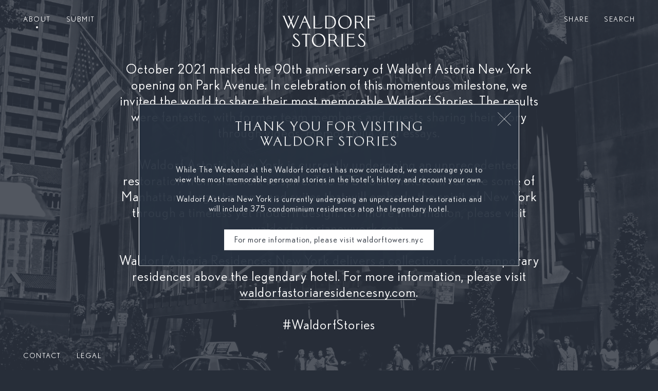

--- FILE ---
content_type: text/html; charset=utf-8
request_url: https://www.waldorfstories.com/about
body_size: 3722
content:
<!DOCTYPE html>
<html class="no-js  controller--pages action--show page--about" lang="en">
  <head>
    <meta charset="utf-8">
<title>About | Waldorf Stories | Celebrating 90 Years on Park Avenue</title>

<meta name="csrf-param" content="authenticity_token" />
<meta name="csrf-token" content="nO2A8AjahF4ZBqeryDas3-E3O91mcgM52IuObmPF1oX6KDtMUy5gEpID9k6tSkT_FwSTdaLiByUV-mN_9_67Ow" />


<!-- Basic meta tags -->
<meta http-equiv="X-UA-Compatible" content="IE=edge,chrome=1">
<meta name="description" content="Be a part of the 90th anniversary of The Waldorf Astoria opening on Park Avenue. Share your Waldorf Stories through videos, memorabilia, and essays.">

<meta name="viewport" content="width=device-width, initial-scale=1.0" />

<!-- Open graph meta tags -->
<meta property="og:url" content="https://www.waldorfstories.com/about" />
<meta property="og:description" content="Be a part of the 90th anniversary of The Waldorf Astoria opening on Park Avenue. Share your Waldorf Stories through videos, memorabilia, and essays." />
<meta property="og:title" content="About | Waldorf Stories | Celebrating 90 Years on Park Avenue" />
<meta property="og:site_name" content="Waldorf Stories" />
<meta property="og:type" content="website" />
<meta property="og:see_also" content="/" />

<!-- Google meta tags -->
<meta itemprop="name" content="About | Waldorf Stories | Celebrating 90 Years on Park Avenue" />
<meta itemprop="description" content="Be a part of the 90th anniversary of The Waldorf Astoria opening on Park Avenue. Share your Waldorf Stories through videos, memorabilia, and essays." />

<!-- Twitter meta tags -->
<meta itemprop="twitter:card" content="summary" />
<meta itemprop="twitter:url" content="https://www.waldorfstories.com/about" />
<meta itemprop="twitter:title" content="About | Waldorf Stories | Celebrating 90 Years on Park Avenue" />
<meta itemprop="twitter:description" content="Be a part of the 90th anniversary of The Waldorf Astoria opening on Park Avenue. Share your Waldorf Stories through videos, memorabilia, and essays." />

<!-- Featured image -->
<meta property="og:image" content="https://dyuchtbmm2f55.cloudfront.net/media/mediaitem/212/attachment/fcce91093ea5d56cff21cf51b0eb4e98.png" />
<meta itemprop="image" content="https://dyuchtbmm2f55.cloudfront.net/media/mediaitem/212/attachment/fcce91093ea5d56cff21cf51b0eb4e98.png" />
<meta itemprop="twitter:image" content="https://dyuchtbmm2f55.cloudfront.net/media/mediaitem/212/attachment/fcce91093ea5d56cff21cf51b0eb4e98.png" />







    <link rel="stylesheet" media="all" href="https://dyuchtbmm2f55.cloudfront.net/assets/application-29f122b53f5ebfb9eed5e0c424be49c83b087a9d34c305fc6196e8e21d28aaa7.css" />
    <script>
  (function() {
    var setDynamicStyles = function() {
      document.documentElement.style.setProperty('--responsiveVh', (window.innerHeight * 0.01) + 'px');
    };

    window.addEventListener('resize', setDynamicStyles);
    setDynamicStyles();

    var vh = window.innerHeight * 0.01;
    document.documentElement.style.setProperty('--vh', vh + 'px');
  })();
</script>

      <script>
        (function(w,d,s,l,i){w[l]=w[l]||[];w[l].push({'gtm.start':
        new Date().getTime(),event:'gtm.js'});var f=d.getElementsByTagName(s)[0],
        j=d.createElement(s),dl=l!='dataLayer'?'&l='+l:'';j.async=true;j.src=
        'https://www.googletagmanager.com/gtm.js?id='+i+dl;f.parentNode.insertBefore(j,f);
        })(window,document,'script','dataLayer','GTM-T386ZTX');
      </script>
  </head>
  <body>
      <noscript><iframe src="https://www.googletagmanager.com/ns.html?id=GTM-T386ZTX" height="0" width="0" style="display:none;visibility:hidden"></iframe></noscript>
      <header id="header" class="header">
    <div class="site-padding">
      <div class="container-fluid">
        <div class="row">
            <div class="col d-none d-md-flex">
                <ul class="header__list small-title">
                  <li>
                    <a class="dot-link active" href="/about">About</a>
                  </li>
                  <li class="ml-4">
                    <a class="dot-link " href="/submit">Submit</a>
                  </li>
                </ul>
              </div>
          <div class="col text-center">
            <a class="blank-link d-block" href="/">
              <img width="181.4" height="60.83" class="header__logo" src="https://dyuchtbmm2f55.cloudfront.net/assets/waldorf-stories-logo-0c52adc3a389f7eac7210d75bdcd12877eb72bd7f75bc084f77a1d42afe07386.svg" />
              <img width="239.12" height="18.45" class="header__logo-single-line" style="opacity: 0;" src="https://dyuchtbmm2f55.cloudfront.net/assets/waldorf-stories-logo-single-line-c2e543d24add11690870a4d65267cefdec98052745dd767a70054450cb91e0bd.svg" />
</a>          </div>
            <div class="col d-none d-md-flex justify-content-end">
              <ul class="header__list small-title">
                <li class="mr-4">
                  <span class="header__link--share dot-link cursor-pointer" role="button">Share</span>
                </li>
                <li>
                  <span class="header__link--search dot-link cursor-pointer" role="button">Search</span>
                </li>
              </ul>
            </div>
        </div>
      </div>
    </div>
  </header>
  <div id="hamburger" class="hamburger d-md-none">
    <div class="hamburger__line hamburger__line--1"></div>
    <div class="hamburger__line hamburger__line--2"></div>
    <div class="hamburger__line hamburger__line--3"></div>
  </div>
  <div id="mobile-menu" class="mobile-menu medium-title">
    <a class="mobile-menu__item blank-link" href="/about">About</a>
    <a class="mobile-menu__item blank-link" href="/submit">Submit</a>
    <div class="header__link--share cursor-pointer mobile-menu__item" role="button">Share</div>
    <div class="header__link--search cursor-pointer mobile-menu__item" role="button">Search</div>
  </div>

    <div id="search-overlay" class="search-overlay overlay" style="display: none;">
  <div id="search-overlay__close" class="search-overlay__close cursor-pointer small-title">Close</div>
  <form id="search-overlay__form" class="m-auto w-100" autocomplete="off" action="/search" accept-charset="UTF-8" method="get">
    <div class="site-container">
      <div class="container-fluid">
        <div class="row">
          <div class="col">
            <div class="search-overlay__input-wrapper">
              <input placeholder="Search..." id="search-overlay__input" class="search-overlay__input text-center medium-x-title" type="search" name="search" />
              <input type="submit" name="commit" value="Type to search" class="search-overlay__submit small-title" data-disable-with="Type to search" />
            </div>
          </div>
        </div>
        <div id="search-overlay__results">
          <div class="row mt-6 mb-6 mb-md-8">
            <div id="search-overlay__result-count" class="col text-center"></div>
          </div>
          <div class="row mb-auto"></div>
        </div>
      </div>
    </div>
</form></div>

    <div id="share-overlay" class="share-overlay overlay" style="display: none;">
  <div id="share-overlay__close" class="share-overlay__close cursor-pointer small-title">Close</div>
  <div class="site-container m-auto w-100">
    <div class="container-fluid">
      <div class="row">
        <div class="col-10 offset-1 text-center">
          <div class="text-content-narrow">
            <div class="medium-title">Share Waldorf Stories</div>
            <hr>
            <div class="d-flex align-items-center justify-content-center">

  <a class="share-link--facebook opacity-link" target="_blank" data-share-popup="true" href="https://www.facebook.com/sharer/sharer.php?u=https://www.waldorfstories.com/">
    <div class="social-share-button social-share-button--facebook mx-2" style="width: 26.016014782876503px; max-width: 100%;"><div class="forest-image-jump-fix  " style="padding-bottom: 99.95%;"><img class="lazy-image lazyload " data-src="https://dyuchtbmm2f55.cloudfront.net/assets/social-facebook-d0bca4655d450243e94676aca3005e1202a0cbdc20c3d85618d2b0c3ce4e4070.svg" outer_wrapper_class="social-share-button social-share-button--facebook mx-2" src="[data-uri]" /></div></div>
</a>  <a class="share-link--twitter opacity-link" target="_blank" href="http://twitter.com/share?text=Waldorf Astoria NY is celebrating its 90th anniversary. Do you have a Waldorf Story? https://www.waldorfstories.com #WaldorfStories&amp;url=https://www.waldorfstories.com/">
    <div class="social-share-button social-share-button--twitter mx-2" style="width: 31.370729455216985px; max-width: 100%;"><div class="forest-image-jump-fix  " style="padding-bottom: 81.3%;"><img class="lazy-image lazyload " data-src="https://dyuchtbmm2f55.cloudfront.net/assets/social-twitter-caa575eaeeacd79075dd5e555e72326f5b3b3da7d473b33ef7af874e3a7f6759.svg" outer_wrapper_class="social-share-button social-share-button--twitter mx-2" src="[data-uri]" /></div></div>
</a>  <a class="share-link--email opacity-link" target="_blank" href="mailto:?subject=Waldorf Astoria NY is celebrating its 90th anniversary. Do you have a Waldorf Story? https://www.waldorfstories.com #WaldorfStories&amp;body=https://www.waldorfstories.com/">
    <div class="social-share-button social-share-button--email mx-2" style="width: 32.0px; max-width: 100%;"><div class="forest-image-jump-fix  " style="padding-bottom: 75.01%;"><img class="lazy-image lazyload " data-src="https://dyuchtbmm2f55.cloudfront.net/assets/social-email-b2d1484d123a62b468645f71d041fdf892ae85877f4439cb28a0ed68b2b11f74.svg" outer_wrapper_class="social-share-button social-share-button--email mx-2" src="[data-uri]" /></div></div>
</a></div>

          </div>
        </div>
      </div>
    </div>
  </div>
</div>

    <main id="application-wrapper" class="application-wrapper d-flex flex-column">
        <div class="blocks block-layout--default">

<div id="background-image-block-3" class="background-image-block block block--first  block-category--misc block-record-type--default " data-kind="BackgroundImageBlock">
      <div class="background-image-block__image" data-image-urls="[&quot;https://dyuchtbmm2f55.cloudfront.net/media/mediaitem/156/attachment/large-dee7d47ccde08d74c0f070845d6bad73.jpeg&quot;,&quot;https://dyuchtbmm2f55.cloudfront.net/media/mediaitem/155/attachment/large-df6f7bceaae664667906c14f584c8ed7.jpeg&quot;,&quot;https://dyuchtbmm2f55.cloudfront.net/media/mediaitem/154/attachment/large-70cff4920fd3768847f94ea660a38d8c.jpeg&quot;,&quot;https://dyuchtbmm2f55.cloudfront.net/media/mediaitem/153/attachment/large-2287527c8a10ab68a99ceabbfd7dd313.jpeg&quot;]"></div>

</div>


<div id="centered-text-block-1" class="centered-text-block block  block--last block-category--text block-record-type--default " data-kind="CenteredTextBlock">
  <div class="site-container">
  <div class="container-fluid">
    <div class="row">
      <div class="col">
        <div class="markdown text-center text-content-wide medium-body-text"><p>October 2021 marked the 90th anniversary of Waldorf Astoria New York opening on Park Avenue. In celebration of this momentous milestone, we invited the world to share their most memorable Waldorf Stories.  The results were fantastic, with former team members and guests sharing their story through videos, memorabilia, and essays.</p>

<p>Waldorf Astoria New York is currently undergoing an unprecedented restoration from sidewalk to spire. The 375-room hotel will feature some of Manhattan’s largest rooms and suites that will embody the spirit of New York through a timeless yet modern design. For more information, please visit <a href="http://waldorfastorianewyork.com">waldorfastorianewyork.com</a>.</p>

<p>Waldorf Astoria Residences New York delivers a collection of contemporary residences above the legendary hotel. For more information, please visit <a href="http://waldorftowers.nyc?utm_source=waldorf_stories&utm_medium=about_page&utm_campaign=website">waldorfastoriaresidencesny.com</a>.</p>

<p>#WaldorfStories</p>
</div>
      </div>
    </div>
  </div>
</div>

</div>
</div>

    </main>
      <footer id="footer" class="footer">
    <div class="site-container">
      <div class="container-fluid">
        <div class="row">
          <div class="col small-title">
            <nav class="footer__nav">
                <ul>
<li><a href="mailto:info@waldorftowers.nyc">Contact</a></li>
<li><a href="/legal">Legal</a></li>
</ul>
            </nav>
          </div>
        </div>
      </div>
    </div>
  </footer>

      <div id="popup" class="popup" style="opacity: 0;">
    <img id="popup__close" class="popup__close" src="https://dyuchtbmm2f55.cloudfront.net/assets/close-icon-133634e33c0171a71c00076eae68007722eb953adb6693ac0ef2ff3844618abb.svg" />
    <div class="medium-title-smaller mb-4">Thank you for visiting<br>Waldorf Stories</div>
    <div class="popup__body-text small-body-text px-4"><p>While The Weekend at the Waldorf contest has now concluded, we encourage you to view the most memorable personal stories in the hotel&rsquo;s history and recount your own.</p>

<p>Waldorf Astoria New York is currently undergoing an unprecedented restoration and will include 375 condominium residences atop the legendary hotel.</p>
</div>
      <a class="popup__cta small-body-text inverse-button mt-4" href="https://www.waldorftowers.nyc/?utm_source=Referral&amp;utm_medium=referral&amp;utm_campaign=WS+Website+Popup">For more information, please visit waldorftowers.nyc</a>
  </div>
  <div id="popup-scrim" class="popup-scrim"></div>

    <script src="https://www.google.com/recaptcha/api.js" defer="defer"></script>
    <script src="https://dyuchtbmm2f55.cloudfront.net/assets/application-dca7c0ec2dbd35dac1a01ef0680d181072c50abe8b91f0985aa4abfb1b1c4fc4.js" defer="defer"></script>
  </body>
</html>


--- FILE ---
content_type: text/plain
request_url: https://www.google-analytics.com/j/collect?v=1&_v=j102&a=653929298&t=pageview&_s=1&dl=https%3A%2F%2Fwww.waldorfstories.com%2Fabout&ul=en-us%40posix&dt=About%20%7C%20Waldorf%20Stories%20%7C%20Celebrating%2090%20Years%20on%20Park%20Avenue&sr=1280x720&vp=1280x720&_u=YEBAAEABAAAAACAAI~&jid=146903979&gjid=1290677445&cid=2144137109.1770154770&tid=UA-141828519-3&_gid=1910332439.1770154770&_r=1&_slc=1&gtm=45He6220n81T386ZTXv850053650za200zd850053650&gcd=13l3l3l3l1l1&dma=0&tag_exp=103116026~103200004~104527907~104528501~104684208~104684211~115938465~115938468~116185181~116185182~116988316~117041588&z=1741073350
body_size: -452
content:
2,cG-9TT3CBPLSV

--- FILE ---
content_type: image/svg+xml
request_url: https://dyuchtbmm2f55.cloudfront.net/assets/close-icon-133634e33c0171a71c00076eae68007722eb953adb6693ac0ef2ff3844618abb.svg
body_size: 149
content:
<svg version="1.1" id="Layer_1" xmlns="http://www.w3.org/2000/svg" xmlns:xlink="http://www.w3.org/1999/xlink" x="0px" y="0px"
	 viewBox="0 0 27.6 27.6" style="enable-background:new 0 0 27.6 27.6;" xml:space="preserve">
<style type="text/css">
		.st0{clip-path:url(#SVGID_00000013904139711547463860000006017112887510405773_);fill:none;stroke:#FFFFFF;stroke-width:0.9;stroke-miterlimit:10;}
</style>
<g>
	<defs>
		<rect id="SVGID_1_" width="27.6" height="27.6"/>
	</defs>
	<clipPath id="SVGID_00000140712778855879959710000000277464421003917711_">
		<use xlink:href="#SVGID_1_"  style="overflow:visible;"/>
	</clipPath>
		<line style="clip-path:url(#SVGID_00000140712778855879959710000000277464421003917711_);fill:none;stroke:#FFFFFF;stroke-width:0.9;stroke-miterlimit:10;" x1="0.3" y1="27.3" x2="27.3" y2="0.3"/>
		<line style="clip-path:url(#SVGID_00000140712778855879959710000000277464421003917711_);fill:none;stroke:#FFFFFF;stroke-width:0.9;stroke-miterlimit:10;" x1="0.3" y1="0.3" x2="27.3" y2="27.3"/>
</g>
</svg>


--- FILE ---
content_type: image/svg+xml
request_url: https://dyuchtbmm2f55.cloudfront.net/assets/waldorf-stories-logo-single-line-c2e543d24add11690870a4d65267cefdec98052745dd767a70054450cb91e0bd.svg
body_size: 1240
content:
<svg xmlns="http://www.w3.org/2000/svg" xmlns:xlink="http://www.w3.org/1999/xlink" viewBox="0 0 239.12 18.45">
  <defs>
    <style>
      .cls-1 {
        fill: none;
      }

      .cls-2 {
        clip-path: url(#clip-path);
      }

      .cls-3 {
        fill: #fff;
      }
    </style>
    <clipPath id="clip-path">
      <rect class="cls-1" width="239.12" height="18.45"/>
    </clipPath>
  </defs>
  <g class="cls-2">
    <path class="cls-3" d="M235.62,10.62a4.94,4.94,0,0,1,1.68,3.63c0,1.75-1.13,3.18-3.45,3.18-1.85,0-4-1.91-5.48-4.5h-.1l.83,4.25h.1a.47.47,0,0,1,.37-.16c.8,0,2.25,1.43,4.3,1.43,3,0,5.25-1.85,5.25-4.7,0-1.82-1.07-3.27-2.57-4.6l-3.83-3.37a3.65,3.65,0,0,1-1.35-2.55A2.11,2.11,0,0,1,233.5,1c1.6,0,2.6,1.15,3.67,2.5h.1l-.45-2.28A5.38,5.38,0,0,0,233.5,0a3.58,3.58,0,0,0-3.85,3.4c0,1.58.92,2.78,2.52,4.17Zm-20.07-4.5h6.27a1.1,1.1,0,0,1,1.08,1.16h.1V3.93h-.1a1.23,1.23,0,0,1-1.08,1.17h-6.27V1.5h7.25a2.6,2.6,0,0,1,2,.75l.07-.1L223.35.48H212.77v.1a.9.9,0,0,1,1,1V16.73c0,.75-.4,1.14-1,1.14V18h11.1l2.45-2.41-.1-.09c-1.6,1.37-4,1.47-6.32,1.47a14,14,0,0,1-4.35-.47Zm-7.68-4.37c0-.77.38-1.15,1.18-1.15V.48H205V.6a1,1,0,0,1,1.17,1.15v15c0,.78-.37,1.15-1.17,1.15V18h4.1v-.13c-.8,0-1.18-.37-1.18-1.15Zm-14.8-.25c3.23,0,4.35,1.85,4.35,3.88s-1.85,3.5-4.12,3.5a6,6,0,0,1-3.43-.81V1.5Zm0,8.43a7.82,7.82,0,0,0,1.73-.18L198,15c1.4,2.35,2.32,3.18,5.57,3.18v-.1c-1.25,0-2.67-1.6-3.62-3.1l-3.6-5.75a4.47,4.47,0,0,0,2.82-4.15c0-2.92-2.62-4.62-5.65-4.62H187.1v.1c.7,0,1,.32,1,1V16.73c0,.75-.4,1.14-1,1.14V18h3.8v-.11c-.65,0-1-.39-1-1.14V9.32a8.22,8.22,0,0,0,3.2.61m-18.2,7.5c-4.47,0-8-3.91-8-8.78,0-3.87,2.77-7.62,6.82-7.62,4.48,0,8,3.9,8,8.77,0,3.88-2.78,7.63-6.83,7.63m8.73-8.2A9,9,0,0,0,174.27,0,9.3,9.3,0,0,0,165,9.23a8.94,8.94,0,0,0,9.32,9.22,9.31,9.31,0,0,0,9.33-9.22M150.22,2.15l.08.08a2.56,2.56,0,0,1,2-.73H156V16.73c0,.75-.4,1.14-1,1.14V18h3.8v-.11c-.65,0-1-.39-1-1.14V1.5h3.68a2.56,2.56,0,0,1,2.05.73l.07-.08L162,.48H151.8Zm-5.3,8.47a4.94,4.94,0,0,1,1.68,3.63c0,1.75-1.13,3.18-3.45,3.18-1.85,0-4-1.91-5.48-4.5h-.1l.83,4.25h.1a.47.47,0,0,1,.37-.16c.8,0,2.25,1.43,4.3,1.43,3.05,0,5.25-1.85,5.25-4.7,0-1.82-1.07-3.27-2.57-4.6L142,5.78a3.65,3.65,0,0,1-1.35-2.55A2.11,2.11,0,0,1,142.8,1c1.6,0,2.6,1.15,3.67,2.5h.1l-.45-2.28A5.38,5.38,0,0,0,142.8,0,3.58,3.58,0,0,0,139,3.4c0,1.58.92,2.78,2.52,4.17Zm-23.3,7.25c-.65,0-1-.39-1-1.14V6.4h6.05a1.09,1.09,0,0,1,1.07,1.15h.1V4.2h-.1a1.23,1.23,0,0,1-1.07,1.18H120.6V1.5h6.85a2.56,2.56,0,0,1,2,.73l.07-.08L128,.48H117.82v.1a.9.9,0,0,1,1,1V16.73c0,.75-.4,1.14-1,1.14V18h3.8ZM105.82,1.5c3.23,0,4.35,1.85,4.35,3.88s-1.85,3.5-4.12,3.5a6,6,0,0,1-3.43-.81V1.5Zm0,8.43a7.82,7.82,0,0,0,1.73-.18L110.7,15c1.4,2.35,2.32,3.18,5.57,3.18v-.1c-1.25,0-2.67-1.6-3.62-3.1l-3.6-5.75a4.47,4.47,0,0,0,2.82-4.15c0-2.92-2.62-4.62-5.65-4.62H99.85v.1c.7,0,1,.32,1,1V16.73c0,.75-.4,1.14-1,1.14V18h3.8v-.11c-.65,0-1-.39-1-1.14V9.32a8.22,8.22,0,0,0,3.2.61m-18.2,7.5c-4.47,0-8-3.91-8-8.78C79.6,4.78,82.37,1,86.42,1c4.48,0,8,3.9,8,8.77,0,3.88-2.78,7.63-6.83,7.63m8.73-8.2A9,9,0,0,0,87,0,9.3,9.3,0,0,0,77.7,9.23,8.94,8.94,0,0,0,87,18.45a9.31,9.31,0,0,0,9.33-9.22M64.57,1.5c5.15,0,8,3.43,8,8.3A6.89,6.89,0,0,1,65.52,17a11.9,11.9,0,0,1-4-.47V1.5Zm-5.82-1v.1a.89.89,0,0,1,1,1V16.73c0,.75-.4,1.14-1,1.14V18h6.42c5.1,0,9.33-3.28,9.33-8.75S71,.48,64.92.48ZM46.32.48h-3.8v.1a.9.9,0,0,1,1,1V16.73c0,.75-.4,1.14-1,1.14V18H53.88l2.45-2.41-.11-.09c-1.6,1.37-4,1.54-6.32,1.54a15.56,15.56,0,0,1-4.6-.47v-15a.89.89,0,0,1,1-1ZM31,3.15h.1L33.5,8.73H28.67ZM24.12,16.7c-.35.78-.57,1.15-1.37,1.15V18H26.2v-.13c-.6,0-1-.2-1-.62a1.32,1.32,0,0,1,.13-.5l2.9-7H34l3,7a1.34,1.34,0,0,1,.15.54c0,.41-.33.58-.9.58V18h4.12v-.13c-.8,0-1.1-.35-1.44-1.12L31.57,0l-.65.65ZM22.67,1.75C23,1,23.25.6,24.05.6V.48h-3.4V.6c.6,0,1,.2,1,.63a1.56,1.56,0,0,1-.12.5L16,14.85h-.1L13.07,8.28l2.65-6.53C16.05,1,16.3.6,17.1.6V.48H13.65V.6c.6,0,.95.2.95.65a1.29,1.29,0,0,1-.1.48L12.45,6.85,10.3,1.73a1.51,1.51,0,0,1-.13-.53c0-.42.33-.6.93-.6V.48H7V.6c.8,0,1.13.35,1.45,1.13l2.95,7-2.5,6.17h-.1L3.25,1.73a1.34,1.34,0,0,1-.13-.55c0-.4.3-.58.88-.58V.48H0V.6C.8.6,1.12,1,1.45,1.73L8.5,18.45h.15l3.4-8.25,3.52,8.25h.15Z"/>
  </g>
</svg>


--- FILE ---
content_type: image/svg+xml
request_url: https://dyuchtbmm2f55.cloudfront.net/assets/waldorf-stories-logo-0c52adc3a389f7eac7210d75bdcd12877eb72bd7f75bc084f77a1d42afe07386.svg
body_size: 1360
content:
<svg xmlns="http://www.w3.org/2000/svg" xmlns:xlink="http://www.w3.org/1999/xlink" viewBox="0 0 181.4 60.83">
  <defs>
    <style>
      .cls-1 {
        fill: none;
      }

      .cls-2 {
        clip-path: url(#clip-path);
      }

      .cls-3 {
        fill: #fff;
      }
    </style>
    <clipPath id="clip-path">
      <rect class="cls-1" width="181.4" height="60.83"/>
    </clipPath>
  </defs>
  <g class="cls-2">
    <path class="cls-3" d="M156.62,49.88A6.9,6.9,0,0,1,159,55c0,2.45-1.58,4.45-4.83,4.45-2.59,0-5.57-2.66-7.67-6.3h-.14l1.16,5.95h.14a.7.7,0,0,1,.52-.21c1.12,0,3.15,2,6,2,4.27,0,7.35-2.59,7.35-6.58,0-2.55-1.5-4.58-3.6-6.44l-5.36-4.72a5.09,5.09,0,0,1-1.89-3.57,3,3,0,0,1,3-3.08c2.24,0,3.64,1.61,5.14,3.5h.14l-.63-3.19A7.53,7.53,0,0,0,153.65,35c-2.8,0-5.39,1.82-5.39,4.76,0,2.21,1.29,3.89,3.53,5.85Zm-28.1-6.3h8.78a1.52,1.52,0,0,1,1.51,1.61H139V40.5h-.14a1.72,1.72,0,0,1-1.51,1.64h-8.78v-5h10.15a3.64,3.64,0,0,1,2.87,1l.1-.14-2.2-2.34H124.63v.14a1.26,1.26,0,0,1,1.44,1.4V58.42c0,1-.56,1.61-1.44,1.61v.14h15.54l3.43-3.36-.14-.14c-2.24,1.92-5.56,2.06-8.85,2.06-1.51,0-4.48,0-6.09-.66Zm-10.75-6.13c0-1.08.53-1.61,1.65-1.61v-.17h-5.74v.17a1.42,1.42,0,0,1,1.64,1.61V58.38c0,1.09-.52,1.61-1.64,1.61v.18h5.74V60c-1.12,0-1.65-.52-1.65-1.61ZM97.05,37.1c4.52,0,6.09,2.59,6.09,5.43,0,3-2.59,4.9-5.77,4.9a8.4,8.4,0,0,1-4.8-1.12V37.1Zm0,11.8a11.05,11.05,0,0,0,2.42-.25L103.88,56c2,3.29,3.25,4.44,7.8,4.44v-.14c-1.75,0-3.74-2.24-5.07-4.34l-5-8a6.24,6.24,0,0,0,4-5.81c0-4.09-3.67-6.47-7.91-6.47H88.69v.14c1,0,1.43.45,1.43,1.4V58.42c0,1-.56,1.61-1.43,1.61v.14H94V60c-.91,0-1.44-.56-1.44-1.61V48.06a11.54,11.54,0,0,0,4.48.84M71.57,59.4c-6.26,0-11.23-5.46-11.23-12.29,0-5.42,3.88-10.67,9.55-10.67,6.27,0,11.24,5.46,11.24,12.28,0,5.43-3.89,10.68-9.56,10.68M83.79,47.92c0-7.56-5.5-12.92-13.06-12.92A13,13,0,0,0,57.68,47.92c0,7.56,5.49,12.91,13.05,12.91A13,13,0,0,0,83.79,47.92M37.06,38l.11.11a3.6,3.6,0,0,1,2.87-1h5.14V58.42c0,1-.56,1.61-1.43,1.61v.14h5.32V60c-.91,0-1.44-.56-1.44-1.61V37.1h5.15a3.6,3.6,0,0,1,2.87,1l.1-.11-2.2-2.34H39.27ZM29.64,49.88A6.9,6.9,0,0,1,32,55c0,2.45-1.58,4.45-4.83,4.45-2.59,0-5.57-2.66-7.67-6.3h-.14l1.16,5.95h.14a.7.7,0,0,1,.52-.21c1.12,0,3.15,2,6,2,4.27,0,7.35-2.59,7.35-6.58,0-2.55-1.5-4.58-3.6-6.44l-5.36-4.72a5.09,5.09,0,0,1-1.89-3.57,3,3,0,0,1,3-3.08c2.24,0,3.64,1.61,5.14,3.5H32l-.63-3.19A7.53,7.53,0,0,0,26.67,35c-2.8,0-5.39,1.82-5.39,4.76,0,2.21,1.29,3.89,3.53,5.85Z"/>
    <path class="cls-3" d="M170.27,25c-.91,0-1.43-.56-1.43-1.61V9h8.47a1.52,1.52,0,0,1,1.5,1.61H179V5.88h-.14a1.73,1.73,0,0,1-1.5,1.65h-8.47V2.1h9.59a3.6,3.6,0,0,1,2.87,1l.1-.11L179.2.67H165V.81a1.26,1.26,0,0,1,1.44,1.4V23.42c0,1-.56,1.61-1.44,1.61v.14h5.32ZM148.15,2.1c4.52,0,6.09,2.59,6.09,5.43,0,3-2.59,4.9-5.77,4.9a8.4,8.4,0,0,1-4.8-1.12V2.1Zm0,11.8a11.05,11.05,0,0,0,2.42-.25L155,21c2,3.3,3.25,4.45,7.8,4.45v-.14c-1.75,0-3.74-2.24-5.07-4.34l-5-8a6.24,6.24,0,0,0,4-5.81c0-4.09-3.67-6.47-7.91-6.47h-8.92V.81c1,0,1.43.45,1.43,1.4V23.42c0,1-.56,1.61-1.43,1.61v.14h5.32V25c-.91,0-1.44-.56-1.44-1.61V13.06a11.54,11.54,0,0,0,4.48.84M122.67,24.4c-6.26,0-11.23-5.46-11.23-12.29,0-5.42,3.88-10.67,9.55-10.67,6.27,0,11.24,5.46,11.24,12.28,0,5.43-3.89,10.68-9.56,10.68m12.22-11.48c0-7.56-5.5-12.92-13.06-12.92a13,13,0,0,0-13,12.92c0,7.56,5.49,12.91,13,12.91a13,13,0,0,0,13.06-12.91M90.4,2.1c7.21,0,11.24,4.8,11.24,11.62a9.65,9.65,0,0,1-9.91,10,16.6,16.6,0,0,1-5.6-.66V2.1ZM82.25.67V.81a1.25,1.25,0,0,1,1.43,1.4V23.42c0,1-.56,1.61-1.43,1.61v.14h9c7.14,0,13.06-4.59,13.06-12.25S99.4.67,90.89.67Zm-17.4,0H59.53V.81A1.26,1.26,0,0,1,61,2.21V23.42c0,1-.56,1.61-1.44,1.61v.14H75.42l3.43-3.36-.14-.14c-2.24,1.92-5.56,2.17-8.85,2.17-1.51,0-4.83,0-6.44-.67v-21A1.25,1.25,0,0,1,64.85.81ZM43.43,4.41h.15l3.32,7.81H40.15Zm-9.66,19C33.28,24.47,33,25,31.85,25v.18h4.83V25c-.84,0-1.37-.28-1.37-.87a2,2,0,0,1,.18-.7l4.06-9.73h8l4.2,9.73a1.94,1.94,0,0,1,.21.77c0,.56-.45.8-1.26.8v.18h5.77V25c-1.12,0-1.53-.49-2-1.57L44.2,0l-.91.91Zm-2-20.93c.49-1.08.8-1.61,1.92-1.61V.67H28.91V.84c.84,0,1.36.28,1.36.88a2.14,2.14,0,0,1-.17.7L22.33,20.79h-.14l-3.88-9.2L22,2.45c.45-1.12.8-1.61,1.92-1.61V.67H19.11V.84c.84,0,1.33.28,1.33.91a1.58,1.58,0,0,1-.14.67L17.43,9.59l-3-7.17a2.35,2.35,0,0,1-.17-.74c0-.59.45-.84,1.29-.84V.67H9.84V.84c1.11,0,1.57.49,2,1.58L16,12.15l-3.5,8.64h-.14L4.55,2.42a1.82,1.82,0,0,1-.17-.77c0-.56.42-.81,1.22-.81V.67H0V.84c1.12,0,1.58.49,2,1.58L11.9,25.83h.21l4.76-11.55,4.94,11.55H22Z"/>
  </g>
</svg>
